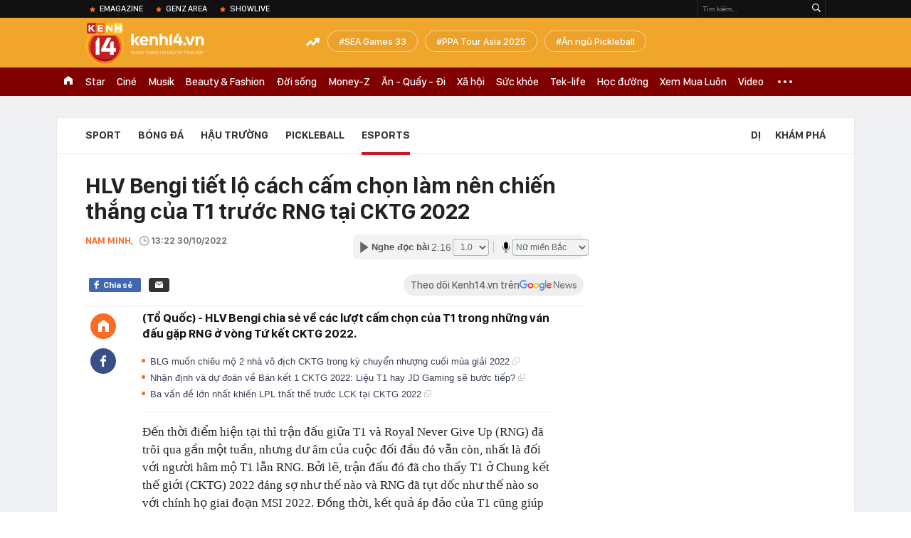

--- FILE ---
content_type: text/html; charset=utf-8
request_url: https://kenh14.vn/ajax-loadmore-bottom-detail/215118.chn
body_size: 8192
content:
<div class="clearfix nbdetail">
    <div class="kds-hot-daily clearfix" id="ulTinNoiBat_v2" data-marked-zoneid="k14_detail_tin_noi_bat">
        <h3 class="kds-title mt-40">Tin nổi bật kenh 14</h3>
        <div class="knd-wrapperv2 clearfix mt-20">
            <div id="k14_detail_tinnoibat_per"></div>
        </div>
        <div style="position: absolute; top: 0; right: -343px; z-index: 2">
            <div class="adk14-sticky-right">
                <div id="admzone35871"></div>
    <script>
        if (pageSettings.allow3rd) {
            'undefined' == typeof admicroAD.show ? admicroAD.unit.push(function () { admicroAD.show('admzone35871') }) : admicroAD.show('admzone35871');
        }
    </script>

            </div>
            <div class="ads-sponsor type-2 adm-hidden">
                <div id="admsection7"></div>
            </div>
        </div>
    </div>
    <div class="clearfix">
        <!-- Begin .kds-new-stream-wrapper -->
        <div class="knswli k14-videoUpdate">
    <div class="k14-videoUpdate-wrapper horizonVid">
        <div class="videoUpdate-left">
            <div class="content-video">
                <div class="iframe-wraper knswlic-welax">
                    <div class="VCSortableInPreviewMode" type="VideoStream" embed-type="4"
                         data-item-id="377005"
                         data-vid="kenh14cdn.com/203336854389633024/2026/1/23/nho-co-tren-ruong-nong-dan-ta-hoa-phat-hien-hom-vang-75-ty-quyet-dinh-bat-ngo-phia-sau--vtc-news-1769145911251377042323.mp4"
                         data-info="c7447a9d84c66c6db516b15a2cd4c17a" data-location=""
                         data-ads="true" data-displaymode="1"
                         data-thumb="https://kenh14cdn.com/thumb_w/560/.v-thumb/203336854389633024/2026/1/23/nho-co-tren-ruong-nong-dan-ta-hoa-phat-hien-hom-vang-75-ty-quyet-dinh-bat-ngo-phia-sau--vtc-news-1769145911251377042323.mp4.jpg"
                         data-contentid="" data-share=""
                         data-namespace="kenh14" data-width="660px" data-height="370px">
                    </div>
                </div>
            </div>
        </div>
        <div class="videoUpdate-right knswlic-welax">
            <div class="vr-content_info">
                <div class="info-heading">
















                    <div class="ih-time" title="2026-01-23T12:25:00"
                         data-second="2026-01-23T12:25:00"></div>
                </div>
                <div class="info-content">
                    <div class="ic-top">
                        <a href="https://video.kenh14.vn/dang-nho-co-nong-dan-trung-quoc-phat-hien-kho-bau-75-ty-dong-377005.chn" title="Đang nhổ cỏ, nông dân Trung Quốc phát hiện kho báu 75 tỷ đồng" target="_blank"
                           class="ict-title">Đang nhổ cỏ, nông dân Trung Quốc phát hiện kho báu 75 tỷ đồng</a>
                        <span class="knswli-view">
                                        <svg width="17" height="10" viewBox="0 0 17 10" fill="none"
                                             xmlns="http://www.w3.org/2000/svg">
                                            <path
                                                d="M8.5 0C3.74881 0 0 4.99968 0 4.99968C0 4.99968 3.74881 10 8.5 10C12.133 10 17 4.99968 17 4.99968C17 4.99968 12.133 0 8.5 0ZM8.5 8.11459C6.83148 8.11459 5.47337 6.71722 5.47337 4.99968C5.47337 3.28213 6.83148 1.88411 8.5 1.88411C10.1685 1.88411 11.5266 3.28213 11.5266 4.99968C11.5266 6.71722 10.1685 8.11459 8.5 8.11459ZM8.5 3.18102C8.26522 3.17646 8.03192 3.22012 7.81372 3.30945C7.59553 3.39878 7.39682 3.53199 7.22922 3.70129C7.06162 3.87059 6.92849 4.07258 6.8376 4.29546C6.74672 4.51834 6.69991 4.75763 6.69991 4.99935C6.69991 5.24107 6.74672 5.48036 6.8376 5.70324C6.92849 5.92612 7.06162 6.12812 7.22922 6.29741C7.39682 6.46671 7.59553 6.59992 7.81372 6.68925C8.03192 6.77858 8.26522 6.82224 8.5 6.81768C8.96271 6.80869 9.40352 6.61316 9.72766 6.27314C10.0518 5.93311 10.2334 5.47574 10.2334 4.99935C10.2334 4.52296 10.0518 4.06559 9.72766 3.72557C9.40352 3.38554 8.96271 3.19002 8.5 3.18102Z"
                                                fill="#888888"/>
                                        </svg>
                                        <label class="need-get-view" data-key="c7447a9d84c66c6db516b15a2cd4c17a"
                                               rel="kenh14cdn.com/203336854389633024/2026/1/23/nho-co-tren-ruong-nong-dan-ta-hoa-phat-hien-hom-vang-75-ty-quyet-dinh-bat-ngo-phia-sau--vtc-news-1769145911251377042323.mp4">0</label></span>
                        <div class="ict-des">
                            <p class="ictd-txt">
                                <a href="https://video.kenh14.vnhttps://video.kenh14.vn/video-news.chn" target="_blank"
                                   class="ictd-link"
                                   title="Video News">
                                    Video News
                                </a>
                                · Đang làm cỏ, người đàn ông tại tỉnh Sơn Tây, Trung Quốc bất ngờ đào được kho hòm vàng trị giá 75 tỷ đồng và hành động sau đó khiến ai cũng bất ngờ.
                            </p>
                        </div>
                    </div>

                                        <div class="ic-bottom">
                        <span class="read-more">Xem thêm</span>
                        <a href="https://video.kenh14.vn/khong-phai-xe-gia-re-xe-cu-tien-ty-moi-la-ngoi-sao-nam-2025-377044.chn" target="_blank" class="related-news" title="Không phải xe giá rẻ, xe cũ tiền tỷ mới là ‘ngôi sao’ năm 2025
">
                            <span class="rn-thumb">
                                <i>
                                    <img loading="lazy" src="https://kenh14cdn.com/zoom/80_100/203336854389633024/2026/1/24/10958-1769258331428838475656.jpg" alt="Không phải xe giá rẻ, xe cũ tiền tỷ mới là ‘ngôi sao’ năm 2025
">
                                </i>
                                <span class="play-icn">
                                    <svg width="30" height="30" viewBox="0 0 30 30" fill="none" xmlns="http://www.w3.org/2000/svg">
                                        <path d="M15 30C6.71652 30 0 23.2835 0 15C0 6.71652 6.71652 0 15 0C23.2835 0 30 6.71652 30 15C30 23.2835 23.2835 30 15 30ZM19.8248 14.769L12.5123 9.44866C12.4722 9.41986 12.4249 9.40265 12.3757 9.39896C12.3265 9.39526 12.2772 9.4052 12.2332 9.42769C12.1893 9.45018 12.1524 9.48435 12.1266 9.52645C12.1008 9.56854 12.0871 9.61693 12.0871 9.6663V20.3002C12.0869 20.3497 12.1004 20.3982 12.1262 20.4405C12.1519 20.4827 12.1888 20.517 12.2329 20.5395C12.2769 20.5621 12.3263 20.572 12.3756 20.5682C12.425 20.5643 12.4722 20.5469 12.5123 20.5179L19.8248 15.2009C19.8593 15.1765 19.8875 15.1441 19.907 15.1065C19.9264 15.0689 19.9366 15.0272 19.9366 14.9849C19.9366 14.9426 19.9264 14.9009 19.907 14.8633C19.8875 14.8258 19.8593 14.7934 19.8248 14.769Z" fill="white" />
                                    </svg>
                                </span>
                            </span>
                            <span class="rn-info">Không phải xe giá rẻ, xe cũ tiền tỷ mới là ‘ngôi sao’ năm 2025
</span>
                        </a>
                    </div>
                                    </div>
            </div>
        </div>
    </div>
</div>
<script>
    (runinit = window.runinit || []).push(function () {
        $('.k14-videoUpdate .k14-videoUpdate-wrapper .videoUpdate-right .vr-content_info .info-content .ic-top .ict-des .ictd-txt').trimLine(4);
        $('.k14-videoUpdate .k14-videoUpdate-wrapper .videoUpdate-right .vr-content_info .info-heading .ih-time').timeago();
    });
</script>
        <div class="kds-new-stream-wrapper listpopup">
            <div class="kds-title mb-0">Đọc thêm</div>
            <div id="aiservice-readmore" data-callback="callbackInitDetail"></div>
            <div class="knswli dark dbl clearfix" id="liDungBoLo" data-cd-key="highestviewnews:zoneid215118hour48">
    <div class="knswli-object-wrapper " data-marked-zoneid ="k14_dung_bo_lo">
        <h3 class="knswli-object-title"><span class="sprite icon"></span> Đừng bỏ lỡ</h3>
        <div class="knswli-object-content" id="dbl">
            <div class="knswli-object-list swiper-wrapper">
                                                            <div class="koli swiper-slide">
                            <a href="/u23-viet-nam-dau-u23-han-quoc-luc-22h0-hom-nay-quyet-gianh-hang-3-chau-a-215260123162731504.chn" class="koli-ava show-popup visit-popup knswa_border inited-timeline-popup" newsid="215260123162731504"
                               newstype="0" title="Kiên cường đến phút cuối, U23 Việt Nam quật ngã U23 Hàn Quốc trên chấm 11m, ngẩng cao đầu giành Huy chương Đồng châu Á" data-box="no-react" data-popup-url="/u23-viet-nam-dau-u23-han-quoc-luc-22h0-hom-nay-quyet-gianh-hang-3-chau-a-215260123162731504.chn">
                                <img loading="lazy" width="100%" height="100%" src="https://kenh14cdn.com/zoom/260_161/203336854389633024/2026/1/23/de91495f1d0b9355ca1a-1769183250172172872640-1769183845750-1769183845911433435895-84-0-1334-2000-crop-1769191062809391610253.jpg" alt="Kiên cường đến phút cuối, U23 Việt Nam quật ngã U23 Hàn Quốc trên chấm 11m, ngẩng cao đầu giành Huy chương Đồng châu Á" srcset="https://kenh14cdn.com/zoom/260_161/203336854389633024/2026/1/23/de91495f1d0b9355ca1a-1769183250172172872640-1769183845750-1769183845911433435895-84-0-1334-2000-crop-1769191062809391610253.jpg 1x,https://kenh14cdn.com/zoom/520_322/203336854389633024/2026/1/23/de91495f1d0b9355ca1a-1769183250172172872640-1769183845750-1769183845911433435895-84-0-1334-2000-crop-1769191062809391610253.jpg 2x">
                                </a>
                            <h4 class="koli-title">
                                <a href="/u23-viet-nam-dau-u23-han-quoc-luc-22h0-hom-nay-quyet-gianh-hang-3-chau-a-215260123162731504.chn" title="Kiên cường đến phút cuối, U23 Việt Nam quật ngã U23 Hàn Quốc trên chấm 11m, ngẩng cao đầu giành Huy chương Đồng châu Á" data-popup-url="/u23-viet-nam-dau-u23-han-quoc-luc-22h0-hom-nay-quyet-gianh-hang-3-chau-a-215260123162731504.chn" class="show-popup visit-popup">
                                    Kiên cường đến phút cuối, U23 Việt Nam quật ngã U23 Hàn Quốc trên chấm 11m, ngẩng cao đầu giành Huy chương Đồng châu Á
                                </a>
                            </h4>
                        </div>
                                            <div class="koli swiper-slide">
                            <a href="/dinh-bac-ghi-ban-roi-nhan-the-do-quy-rap-xuong-san-vi-bat-luc-215260124001728064.chn" class="koli-ava show-popup visit-popup knswa_border inited-timeline-popup" newsid="215260124001728064"
                               newstype="0" title="Đình Bắc ghi bàn rồi nhận thẻ đỏ, quỳ rạp xuống sân vì bất lực" data-box="no-react" data-popup-url="/dinh-bac-ghi-ban-roi-nhan-the-do-quy-rap-xuong-san-vi-bat-luc-215260124001728064.chn">
                                <img loading="lazy" width="100%" height="100%" src="https://kenh14cdn.com/zoom/260_161/203336854389633024/2026/1/23/aff-68-17691886016721930179779-0-0-806-1290-crop-1769188605446530311252.png" alt="Đình Bắc ghi bàn rồi nhận thẻ đỏ, quỳ rạp xuống sân vì bất lực" srcset="https://kenh14cdn.com/zoom/260_161/203336854389633024/2026/1/23/aff-68-17691886016721930179779-0-0-806-1290-crop-1769188605446530311252.png 1x,https://kenh14cdn.com/zoom/520_322/203336854389633024/2026/1/23/aff-68-17691886016721930179779-0-0-806-1290-crop-1769188605446530311252.png 2x">
                                </a>
                            <h4 class="koli-title">
                                <a href="/dinh-bac-ghi-ban-roi-nhan-the-do-quy-rap-xuong-san-vi-bat-luc-215260124001728064.chn" title="Đình Bắc ghi bàn rồi nhận thẻ đỏ, quỳ rạp xuống sân vì bất lực" data-popup-url="/dinh-bac-ghi-ban-roi-nhan-the-do-quy-rap-xuong-san-vi-bat-luc-215260124001728064.chn" class="show-popup visit-popup">
                                    Đình Bắc ghi bàn rồi nhận thẻ đỏ, quỳ rạp xuống sân vì bất lực
                                </a>
                            </h4>
                        </div>
                                            <div class="koli swiper-slide">
                            <a href="/cach-so-7-dinh-menh-cua-dinh-bac-gan-chat-voi-tran-u23-viet-nam-da-bai-u23-han-quoc-gianh-hcd-chau-a-215260124072143762.chn" class="koli-ava show-popup visit-popup knswa_border inited-timeline-popup" newsid="215260124072143762"
                               newstype="0" title="Cách số 7 định mệnh của Đình Bắc gắn chặt với trận U23 Việt Nam đả bại U23 Hàn Quốc, giành HCĐ châu Á" data-box="no-react" data-popup-url="/cach-so-7-dinh-menh-cua-dinh-bac-gan-chat-voi-tran-u23-viet-nam-da-bai-u23-han-quoc-gianh-hcd-chau-a-215260124072143762.chn">
                                <img loading="lazy" width="100%" height="100%" src="https://kenh14cdn.com/zoom/260_161/203336854389633024/2026/1/24/avatar1769214034774-17692140350931874400045-0-45-487-824-crop-17692140454992087705329.jpg" alt="Cách số 7 định mệnh của Đình Bắc gắn chặt với trận U23 Việt Nam đả bại U23 Hàn Quốc, giành HCĐ châu Á" srcset="https://kenh14cdn.com/zoom/260_161/203336854389633024/2026/1/24/avatar1769214034774-17692140350931874400045-0-45-487-824-crop-17692140454992087705329.jpg 1x,https://kenh14cdn.com/zoom/520_322/203336854389633024/2026/1/24/avatar1769214034774-17692140350931874400045-0-45-487-824-crop-17692140454992087705329.jpg 2x">
                                </a>
                            <h4 class="koli-title">
                                <a href="/cach-so-7-dinh-menh-cua-dinh-bac-gan-chat-voi-tran-u23-viet-nam-da-bai-u23-han-quoc-gianh-hcd-chau-a-215260124072143762.chn" title="Cách số 7 định mệnh của Đình Bắc gắn chặt với trận U23 Việt Nam đả bại U23 Hàn Quốc, giành HCĐ châu Á" data-popup-url="/cach-so-7-dinh-menh-cua-dinh-bac-gan-chat-voi-tran-u23-viet-nam-da-bai-u23-han-quoc-gianh-hcd-chau-a-215260124072143762.chn" class="show-popup visit-popup">
                                    Cách số 7 định mệnh của Đình Bắc gắn chặt với trận U23 Việt Nam đả bại U23 Hàn Quốc, giành HCĐ châu Á
                                </a>
                            </h4>
                        </div>
                                            <div class="koli swiper-slide">
                            <a href="/hom-nay-u23-viet-nam-vs-u23-han-quoc-tranh-hang-3-u23-chau-a-2026-san-sang-cho-tran-dau-cuoi-cung-215260123075801764.chn" class="koli-ava show-popup visit-popup knswa_border inited-timeline-popup" newsid="215260123075801764"
                               newstype="0" title="Hôm nay U23 Việt Nam vs U23 Hàn Quốc tranh hạng 3 U23 châu Á 2026: Sẵn sàng cho trận đấu cuối cùng" data-box="no-react" data-popup-url="/hom-nay-u23-viet-nam-vs-u23-han-quoc-tranh-hang-3-u23-chau-a-2026-san-sang-cho-tran-dau-cuoi-cung-215260123075801764.chn">
                                <img loading="lazy" width="100%" height="100%" src="https://kenh14cdn.com/zoom/260_161/203336854389633024/2026/1/23/u23-viet-nam-vs-u23-han-quoc-2-06374755-1769129795800787590030-107-0-858-1201-crop-1769129803777470491247.jpg" alt="Hôm nay U23 Việt Nam vs U23 Hàn Quốc tranh hạng 3 U23 châu Á 2026: Sẵn sàng cho trận đấu cuối cùng" srcset="https://kenh14cdn.com/zoom/260_161/203336854389633024/2026/1/23/u23-viet-nam-vs-u23-han-quoc-2-06374755-1769129795800787590030-107-0-858-1201-crop-1769129803777470491247.jpg 1x,https://kenh14cdn.com/zoom/520_322/203336854389633024/2026/1/23/u23-viet-nam-vs-u23-han-quoc-2-06374755-1769129795800787590030-107-0-858-1201-crop-1769129803777470491247.jpg 2x">
                                </a>
                            <h4 class="koli-title">
                                <a href="/hom-nay-u23-viet-nam-vs-u23-han-quoc-tranh-hang-3-u23-chau-a-2026-san-sang-cho-tran-dau-cuoi-cung-215260123075801764.chn" title="Hôm nay U23 Việt Nam vs U23 Hàn Quốc tranh hạng 3 U23 châu Á 2026: Sẵn sàng cho trận đấu cuối cùng" data-popup-url="/hom-nay-u23-viet-nam-vs-u23-han-quoc-tranh-hang-3-u23-chau-a-2026-san-sang-cho-tran-dau-cuoi-cung-215260123075801764.chn" class="show-popup visit-popup">
                                    Hôm nay U23 Việt Nam vs U23 Hàn Quốc tranh hạng 3 U23 châu Á 2026: Sẵn sàng cho trận đấu cuối cùng
                                </a>
                            </h4>
                        </div>
                                            <div class="koli swiper-slide">
                            <a href="/visual-sang-bung-cua-cao-van-binh-thu-mon-hoa-nguoi-hung-giup-u23-viet-nam-gianh-hang-3-u23-chau-a-215260124011258744.chn" class="koli-ava show-popup visit-popup knswa_border inited-timeline-popup" newsid="215260124011258744"
                               newstype="0" title="Visual sáng bừng của Cao Văn Bình: Thủ môn hoá &quot;người hùng&quot; giúp U23 Việt Nam giành hạng 3 U23 châu Á" data-box="no-react" data-popup-url="/visual-sang-bung-cua-cao-van-binh-thu-mon-hoa-nguoi-hung-giup-u23-viet-nam-gianh-hang-3-u23-chau-a-215260124011258744.chn">
                                <img loading="lazy" width="100%" height="100%" src="https://kenh14cdn.com/zoom/260_161/203336854389633024/2026/1/23/57902613613140122271894346803538210541003720n-176919173166691536395-1769191889198-17691918894071765139534-388-0-1302-1462-crop-17691919229971327784663.jpg" alt="Visual sáng bừng của Cao Văn Bình: Thủ môn hoá &quot;người hùng&quot; giúp U23 Việt Nam giành hạng 3 U23 châu Á" srcset="https://kenh14cdn.com/zoom/260_161/203336854389633024/2026/1/23/57902613613140122271894346803538210541003720n-176919173166691536395-1769191889198-17691918894071765139534-388-0-1302-1462-crop-17691919229971327784663.jpg 1x,https://kenh14cdn.com/zoom/520_322/203336854389633024/2026/1/23/57902613613140122271894346803538210541003720n-176919173166691536395-1769191889198-17691918894071765139534-388-0-1302-1462-crop-17691919229971327784663.jpg 2x">
                                </a>
                            <h4 class="koli-title">
                                <a href="/visual-sang-bung-cua-cao-van-binh-thu-mon-hoa-nguoi-hung-giup-u23-viet-nam-gianh-hang-3-u23-chau-a-215260124011258744.chn" title="Visual sáng bừng của Cao Văn Bình: Thủ môn hoá &quot;người hùng&quot; giúp U23 Việt Nam giành hạng 3 U23 châu Á" data-popup-url="/visual-sang-bung-cua-cao-van-binh-thu-mon-hoa-nguoi-hung-giup-u23-viet-nam-gianh-hang-3-u23-chau-a-215260124011258744.chn" class="show-popup visit-popup">
                                    Visual sáng bừng của Cao Văn Bình: Thủ môn hoá &quot;người hùng&quot; giúp U23 Việt Nam giành hạng 3 U23 châu Á
                                </a>
                            </h4>
                        </div>
                                            <div class="koli swiper-slide">
                            <a href="/viec-dau-tien-u23-viet-nam-lam-khi-ve-nuoc-dinh-bac-muon-ngu-thai-son-an-pho-con-van-khang-moi-bat-ngo-21526012414464357.chn" class="koli-ava show-popup visit-popup knswa_border inited-timeline-popup" newsid="21526012414464357"
                               newstype="0" title="Việc đầu tiên U23 Việt Nam làm khi về nước: Đình Bắc muốn ngủ, Thái Sơn ăn phở còn Văn Khang mới bất ngờ" data-box="no-react" data-popup-url="/viec-dau-tien-u23-viet-nam-lam-khi-ve-nuoc-dinh-bac-muon-ngu-thai-son-an-pho-con-van-khang-moi-bat-ngo-21526012414464357.chn">
                                <img loading="lazy" width="100%" height="100%" src="https://kenh14cdn.com/zoom/260_161/203336854389633024/2026/1/24/aff-70-17692407436301400094335-0-0-806-1290-crop-17692407479571429633753.png" alt="Việc đầu tiên U23 Việt Nam làm khi về nước: Đình Bắc muốn ngủ, Thái Sơn ăn phở còn Văn Khang mới bất ngờ" srcset="https://kenh14cdn.com/zoom/260_161/203336854389633024/2026/1/24/aff-70-17692407436301400094335-0-0-806-1290-crop-17692407479571429633753.png 1x,https://kenh14cdn.com/zoom/520_322/203336854389633024/2026/1/24/aff-70-17692407436301400094335-0-0-806-1290-crop-17692407479571429633753.png 2x">
                                </a>
                            <h4 class="koli-title">
                                <a href="/viec-dau-tien-u23-viet-nam-lam-khi-ve-nuoc-dinh-bac-muon-ngu-thai-son-an-pho-con-van-khang-moi-bat-ngo-21526012414464357.chn" title="Việc đầu tiên U23 Việt Nam làm khi về nước: Đình Bắc muốn ngủ, Thái Sơn ăn phở còn Văn Khang mới bất ngờ" data-popup-url="/viec-dau-tien-u23-viet-nam-lam-khi-ve-nuoc-dinh-bac-muon-ngu-thai-son-an-pho-con-van-khang-moi-bat-ngo-21526012414464357.chn" class="show-popup visit-popup">
                                    Việc đầu tiên U23 Việt Nam làm khi về nước: Đình Bắc muốn ngủ, Thái Sơn ăn phở còn Văn Khang mới bất ngờ
                                </a>
                            </h4>
                        </div>
                                            <div class="koli swiper-slide">
                            <a href="/dep-vo-cung-thanh-nhan-hon-len-la-co-to-quoc-an-mung-cu-sut-quyet-dinh-giup-u23-viet-nam-gianh-hang-3-chau-a-215260124011454396.chn" class="koli-ava show-popup visit-popup knswa_border inited-timeline-popup" newsid="215260124011454396"
                               newstype="0" title="Đẹp vô cùng: Thanh Nhàn hôn lên lá cờ Tổ quốc, ăn mừng cú sút quyết định giúp U23 Việt Nam giành hạng 3 châu Á" data-box="no-react" data-popup-url="/dep-vo-cung-thanh-nhan-hon-len-la-co-to-quoc-an-mung-cu-sut-quyet-dinh-giup-u23-viet-nam-gianh-hang-3-chau-a-215260124011454396.chn">
                                <img loading="lazy" width="100%" height="100%" src="https://kenh14cdn.com/zoom/260_161/203336854389633024/2026/1/23/avatar1769192041586-17691920422261071027659-0-76-468-825-crop-17691920490601191862969.png" alt="Đẹp vô cùng: Thanh Nhàn hôn lên lá cờ Tổ quốc, ăn mừng cú sút quyết định giúp U23 Việt Nam giành hạng 3 châu Á" srcset="https://kenh14cdn.com/zoom/260_161/203336854389633024/2026/1/23/avatar1769192041586-17691920422261071027659-0-76-468-825-crop-17691920490601191862969.png 1x,https://kenh14cdn.com/zoom/520_322/203336854389633024/2026/1/23/avatar1769192041586-17691920422261071027659-0-76-468-825-crop-17691920490601191862969.png 2x">
                                </a>
                            <h4 class="koli-title">
                                <a href="/dep-vo-cung-thanh-nhan-hon-len-la-co-to-quoc-an-mung-cu-sut-quyet-dinh-giup-u23-viet-nam-gianh-hang-3-chau-a-215260124011454396.chn" title="Đẹp vô cùng: Thanh Nhàn hôn lên lá cờ Tổ quốc, ăn mừng cú sút quyết định giúp U23 Việt Nam giành hạng 3 châu Á" data-popup-url="/dep-vo-cung-thanh-nhan-hon-len-la-co-to-quoc-an-mung-cu-sut-quyet-dinh-giup-u23-viet-nam-gianh-hang-3-chau-a-215260124011454396.chn" class="show-popup visit-popup">
                                    Đẹp vô cùng: Thanh Nhàn hôn lên lá cờ Tổ quốc, ăn mừng cú sút quyết định giúp U23 Việt Nam giành hạng 3 châu Á
                                </a>
                            </h4>
                        </div>
                                            <div class="koli swiper-slide">
                            <a href="/cam-on-u23-viet-nam-hanh-trinh-dong-day-cam-xuc-tai-u23-chau-a-215260124070311065.chn" class="koli-ava show-popup visit-popup knswa_border inited-timeline-popup" newsid="215260124070311065"
                               newstype="0" title="Cảm ơn U23 Việt Nam: Hành trình đong đầy cảm xúc tại U23 châu Á!" data-box="no-react" data-popup-url="/cam-on-u23-viet-nam-hanh-trinh-dong-day-cam-xuc-tai-u23-chau-a-215260124070311065.chn">
                                <img loading="lazy" width="100%" height="100%" src="https://kenh14cdn.com/zoom/260_161/203336854389633024/2026/1/24/ngang-17692129276031135746812-0-0-801-1282-crop-1769212932067547221153.png" alt="Cảm ơn U23 Việt Nam: Hành trình đong đầy cảm xúc tại U23 châu Á!" srcset="https://kenh14cdn.com/zoom/260_161/203336854389633024/2026/1/24/ngang-17692129276031135746812-0-0-801-1282-crop-1769212932067547221153.png 1x,https://kenh14cdn.com/zoom/520_322/203336854389633024/2026/1/24/ngang-17692129276031135746812-0-0-801-1282-crop-1769212932067547221153.png 2x">
                                </a>
                            <h4 class="koli-title">
                                <a href="/cam-on-u23-viet-nam-hanh-trinh-dong-day-cam-xuc-tai-u23-chau-a-215260124070311065.chn" title="Cảm ơn U23 Việt Nam: Hành trình đong đầy cảm xúc tại U23 châu Á!" data-popup-url="/cam-on-u23-viet-nam-hanh-trinh-dong-day-cam-xuc-tai-u23-chau-a-215260124070311065.chn" class="show-popup visit-popup">
                                    Cảm ơn U23 Việt Nam: Hành trình đong đầy cảm xúc tại U23 châu Á!
                                </a>
                            </h4>
                        </div>
                                            <div class="koli swiper-slide">
                            <a href="/anh-xuc-dong-khoanh-khac-ly-duc-cong-hieu-minh-chan-thuong-hlv-kim-sang-sik-an-mung-voi-co-to-quoc-viet-nam-2152601240709276.chn" class="koli-ava show-popup visit-popup knswa_border inited-timeline-popup" newsid="2152601240709276"
                               newstype="0" title="Ảnh: Xúc động khoảnh khắc Lý Đức cõng Hiểu Minh chấn thương, HLV Kim Sang-sik ăn mừng với cờ tổ quốc Việt Nam" data-box="no-react" data-popup-url="/anh-xuc-dong-khoanh-khac-ly-duc-cong-hieu-minh-chan-thuong-hlv-kim-sang-sik-an-mung-voi-co-to-quoc-viet-nam-2152601240709276.chn">
                                <img loading="lazy" width="100%" height="100%" src="https://kenh14cdn.com/zoom/260_161/203336854389633024/2026/1/24/aff-69-17692133174111667539922-0-0-806-1290-crop-17692133234321810941589.png" alt="Ảnh: Xúc động khoảnh khắc Lý Đức cõng Hiểu Minh chấn thương, HLV Kim Sang-sik ăn mừng với cờ tổ quốc Việt Nam" srcset="https://kenh14cdn.com/zoom/260_161/203336854389633024/2026/1/24/aff-69-17692133174111667539922-0-0-806-1290-crop-17692133234321810941589.png 1x,https://kenh14cdn.com/zoom/520_322/203336854389633024/2026/1/24/aff-69-17692133174111667539922-0-0-806-1290-crop-17692133234321810941589.png 2x">
                                </a>
                            <h4 class="koli-title">
                                <a href="/anh-xuc-dong-khoanh-khac-ly-duc-cong-hieu-minh-chan-thuong-hlv-kim-sang-sik-an-mung-voi-co-to-quoc-viet-nam-2152601240709276.chn" title="Ảnh: Xúc động khoảnh khắc Lý Đức cõng Hiểu Minh chấn thương, HLV Kim Sang-sik ăn mừng với cờ tổ quốc Việt Nam" data-popup-url="/anh-xuc-dong-khoanh-khac-ly-duc-cong-hieu-minh-chan-thuong-hlv-kim-sang-sik-an-mung-voi-co-to-quoc-viet-nam-2152601240709276.chn" class="show-popup visit-popup">
                                    Ảnh: Xúc động khoảnh khắc Lý Đức cõng Hiểu Minh chấn thương, HLV Kim Sang-sik ăn mừng với cờ tổ quốc Việt Nam
                                </a>
                            </h4>
                        </div>
                                            <div class="koli swiper-slide">
                            <a href="/phoi-bay-hop-dong-tien-hon-nhan-cong-tay-brooklyn-beckham-voi-nha-vo-ty-phu-david-victoria-lo-con-trai-trang-tay-215260122222705071.chn" class="koli-ava show-popup visit-popup knswa_border inited-timeline-popup" newsid="215260122222705071"
                               newstype="0" title="Phơi bày hợp đồng tiền hôn nhân “còng tay” Brooklyn Beckham với nhà vợ tỷ phú: David - Victoria lo con trai trắng tay" data-box="no-react" data-popup-url="/phoi-bay-hop-dong-tien-hon-nhan-cong-tay-brooklyn-beckham-voi-nha-vo-ty-phu-david-victoria-lo-con-trai-trang-tay-215260122222705071.chn">
                                <img loading="lazy" width="100%" height="100%" src="https://kenh14cdn.com/zoom/260_161/203336854389633024/2026/1/22/avatar1769095503921-17690955041812111804010-0-0-603-965-crop-17690955203151041821658.png" alt="Phơi bày hợp đồng tiền hôn nhân “còng tay” Brooklyn Beckham với nhà vợ tỷ phú: David - Victoria lo con trai trắng tay" srcset="https://kenh14cdn.com/zoom/260_161/203336854389633024/2026/1/22/avatar1769095503921-17690955041812111804010-0-0-603-965-crop-17690955203151041821658.png 1x,https://kenh14cdn.com/zoom/520_322/203336854389633024/2026/1/22/avatar1769095503921-17690955041812111804010-0-0-603-965-crop-17690955203151041821658.png 2x">
                                </a>
                            <h4 class="koli-title">
                                <a href="/phoi-bay-hop-dong-tien-hon-nhan-cong-tay-brooklyn-beckham-voi-nha-vo-ty-phu-david-victoria-lo-con-trai-trang-tay-215260122222705071.chn" title="Phơi bày hợp đồng tiền hôn nhân “còng tay” Brooklyn Beckham với nhà vợ tỷ phú: David - Victoria lo con trai trắng tay" data-popup-url="/phoi-bay-hop-dong-tien-hon-nhan-cong-tay-brooklyn-beckham-voi-nha-vo-ty-phu-david-victoria-lo-con-trai-trang-tay-215260122222705071.chn" class="show-popup visit-popup">
                                    Phơi bày hợp đồng tiền hôn nhân “còng tay” Brooklyn Beckham với nhà vợ tỷ phú: David - Victoria lo con trai trắng tay
                                </a>
                            </h4>
                        </div>
                                                </div>
            <div class="swiper-pagination"></div>
            <div class="swiper-button-next"></div>
            <div class="swiper-button-prev"></div>
        </div>

    </div>
</div>
            <div class="knswli dark video clearfix" id="liVideo1" data-marked-zoneid="k14_category_video">
    <div class="knswli-object-wrapper-2">
        <div class="w1040 knswli-video-wrapper clearfix" style="width:100% !important">
            <div id="adm_list_player_box" style="">
            </div>

        </div>
    </div>

    <div style="position: absolute;top: 170px;right: -340px;display: block;">
        <div id="admzone35896"></div>
        <script>admicroAD.unit.push(function () {
                admicroAD.show('admzone35896')
            });  </script>
    </div>
</div>
            <li class='knswli light trend clearfix' id='liNewsMostView' data-marked-zoneid='k14_detail_dang_duoc_quan_tam'
        data-cd-key="highestviewnews:zoneid0hour24">
        <div class='knswli-object-wrapper swiper-container'>
            <h3 class='knswli-object-title'>
                <span class='sprite icon'></span>
                Đang được quan tâm
            </h3>
            <div class='knswli-object-content'>
                <ul class='knswli-object-list swiper-wrapper'>
                                            <li class='koli swiper-slide'>
                            <a data-popup-url="/dinh-bac-ghi-ban-roi-nhan-the-do-quy-rap-xuong-san-vi-bat-luc-215260124001728064.chn"
                               data-box="no-react"
                               href='/dinh-bac-ghi-ban-roi-nhan-the-do-quy-rap-xuong-san-vi-bat-luc-215260124001728064.chn'
                               class='koli-ava show-popup visit-popup knswa_border'
                               newsid='215260124001728064'
                               title='Đình Bắc ghi bàn rồi nhận thẻ đỏ, quỳ rạp xuống sân vì bất lực'>
                                <img loading='lazy'
                                     src='https://kenh14cdn.com/zoom/260_163/203336854389633024/2026/1/23/aff-68-17691886016721930179779-0-0-806-1290-crop-1769188605446530311252.png'
                                     alt='Đình Bắc ghi bàn rồi nhận thẻ đỏ, quỳ rạp xuống sân vì bất lực'>









                            </a>
                            <h4 class='koli-title'>
                                <a class="show-popup visit-popup"
                                   data-popup-url="/dinh-bac-ghi-ban-roi-nhan-the-do-quy-rap-xuong-san-vi-bat-luc-215260124001728064.chn"
                                   data-box="no-react"
                                   href='/dinh-bac-ghi-ban-roi-nhan-the-do-quy-rap-xuong-san-vi-bat-luc-215260124001728064.chn'
                                   title='Đình Bắc ghi bàn rồi nhận thẻ đỏ, quỳ rạp xuống sân vì bất lực'>
                                    Đình Bắc ghi bàn rồi nhận thẻ đỏ, quỳ rạp xuống sân vì bất lực
                                </a>
                            </h4>
                        </li>
                                            <li class='koli swiper-slide'>
                            <a data-popup-url="/bieu-cam-soc-cua-co-dong-vien-han-quoc-khi-nhin-cao-van-binh-can-pha-bong-len-thang-hot-search-215260124083034039.chn"
                               data-box="no-react"
                               href='/bieu-cam-soc-cua-co-dong-vien-han-quoc-khi-nhin-cao-van-binh-can-pha-bong-len-thang-hot-search-215260124083034039.chn'
                               class='koli-ava show-popup visit-popup knswa_border'
                               newsid='215260124083034039'
                               title='Biểu cảm SỐC của cổ động viên Hàn Quốc khi nhìn Cao Văn Bình cản phá bóng lên thẳng hot search'>
                                <img loading='lazy'
                                     src='https://kenh14cdn.com/zoom/260_163/203336854389633024/2026/1/24/thumb-photo2026-01-2409-05-04-17692204295331185795045-17692204312221485205656-107-241-664-1132-crop-17692204474161291043530.jpg'
                                     alt='Biểu cảm SỐC của cổ động viên Hàn Quốc khi nhìn Cao Văn Bình cản phá bóng lên thẳng hot search'>









                            </a>
                            <h4 class='koli-title'>
                                <a class="show-popup visit-popup"
                                   data-popup-url="/bieu-cam-soc-cua-co-dong-vien-han-quoc-khi-nhin-cao-van-binh-can-pha-bong-len-thang-hot-search-215260124083034039.chn"
                                   data-box="no-react"
                                   href='/bieu-cam-soc-cua-co-dong-vien-han-quoc-khi-nhin-cao-van-binh-can-pha-bong-len-thang-hot-search-215260124083034039.chn'
                                   title='Biểu cảm SỐC của cổ động viên Hàn Quốc khi nhìn Cao Văn Bình cản phá bóng lên thẳng hot search'>
                                    Biểu cảm SỐC của cổ động viên Hàn Quốc khi nhìn Cao Văn Bình cản phá bóng lên thẳng hot search
                                </a>
                            </h4>
                        </li>
                                            <li class='koli swiper-slide'>
                            <a data-popup-url="/phim-trung-quoc-mo-man-bang-canh-18-soc-chua-tung-thay-xem-ma-khong-tin-vao-mat-minh-dem-nay-mat-ngu-chac-luon-215251102193440615.chn"
                               data-box="no-react"
                               href='/phim-trung-quoc-mo-man-bang-canh-18-soc-chua-tung-thay-xem-ma-khong-tin-vao-mat-minh-dem-nay-mat-ngu-chac-luon-215251102193440615.chn'
                               class='koli-ava show-popup visit-popup knswa_border'
                               newsid='215251102193440615'
                               title='Phim Trung Quốc mở màn bằng cảnh 18+ sốc chưa từng thấy: Xem mà không tin vào mắt mình, đêm nay mất ngủ chắc luôn'>
                                <img loading='lazy'
                                     src='https://kenh14cdn.com/zoom/260_163/203336854389633024/2026/1/23/honeycam-2026-01-23-21-26-35-17691809856321637175182-28-0-1046-1628-crop-176918348305845284795.gif'
                                     alt='Phim Trung Quốc mở màn bằng cảnh 18+ sốc chưa từng thấy: Xem mà không tin vào mắt mình, đêm nay mất ngủ chắc luôn'>









                            </a>
                            <h4 class='koli-title'>
                                <a class="show-popup visit-popup"
                                   data-popup-url="/phim-trung-quoc-mo-man-bang-canh-18-soc-chua-tung-thay-xem-ma-khong-tin-vao-mat-minh-dem-nay-mat-ngu-chac-luon-215251102193440615.chn"
                                   data-box="no-react"
                                   href='/phim-trung-quoc-mo-man-bang-canh-18-soc-chua-tung-thay-xem-ma-khong-tin-vao-mat-minh-dem-nay-mat-ngu-chac-luon-215251102193440615.chn'
                                   title='Phim Trung Quốc mở màn bằng cảnh 18+ sốc chưa từng thấy: Xem mà không tin vào mắt mình, đêm nay mất ngủ chắc luôn'>
                                    Phim Trung Quốc mở màn bằng cảnh 18+ sốc chưa từng thấy: Xem mà không tin vào mắt mình, đêm nay mất ngủ chắc luôn
                                </a>
                            </h4>
                        </li>
                                            <li class='koli swiper-slide'>
                            <a data-popup-url="/cach-so-7-dinh-menh-cua-dinh-bac-gan-chat-voi-tran-u23-viet-nam-da-bai-u23-han-quoc-gianh-hcd-chau-a-215260124072143762.chn"
                               data-box="no-react"
                               href='/cach-so-7-dinh-menh-cua-dinh-bac-gan-chat-voi-tran-u23-viet-nam-da-bai-u23-han-quoc-gianh-hcd-chau-a-215260124072143762.chn'
                               class='koli-ava show-popup visit-popup knswa_border'
                               newsid='215260124072143762'
                               title='Cách số 7 định mệnh của Đình Bắc gắn chặt với trận U23 Việt Nam đả bại U23 Hàn Quốc, giành HCĐ châu Á'>
                                <img loading='lazy'
                                     src='https://kenh14cdn.com/zoom/260_163/203336854389633024/2026/1/24/avatar1769214034774-17692140350931874400045-0-45-487-824-crop-17692140454992087705329.jpg'
                                     alt='Cách số 7 định mệnh của Đình Bắc gắn chặt với trận U23 Việt Nam đả bại U23 Hàn Quốc, giành HCĐ châu Á'>









                            </a>
                            <h4 class='koli-title'>
                                <a class="show-popup visit-popup"
                                   data-popup-url="/cach-so-7-dinh-menh-cua-dinh-bac-gan-chat-voi-tran-u23-viet-nam-da-bai-u23-han-quoc-gianh-hcd-chau-a-215260124072143762.chn"
                                   data-box="no-react"
                                   href='/cach-so-7-dinh-menh-cua-dinh-bac-gan-chat-voi-tran-u23-viet-nam-da-bai-u23-han-quoc-gianh-hcd-chau-a-215260124072143762.chn'
                                   title='Cách số 7 định mệnh của Đình Bắc gắn chặt với trận U23 Việt Nam đả bại U23 Hàn Quốc, giành HCĐ châu Á'>
                                    Cách số 7 định mệnh của Đình Bắc gắn chặt với trận U23 Việt Nam đả bại U23 Hàn Quốc, giành HCĐ châu Á
                                </a>
                            </h4>
                        </li>
                                            <li class='koli swiper-slide'>
                            <a data-popup-url="/visual-sang-bung-cua-cao-van-binh-thu-mon-hoa-nguoi-hung-giup-u23-viet-nam-gianh-hang-3-u23-chau-a-215260124011258744.chn"
                               data-box="no-react"
                               href='/visual-sang-bung-cua-cao-van-binh-thu-mon-hoa-nguoi-hung-giup-u23-viet-nam-gianh-hang-3-u23-chau-a-215260124011258744.chn'
                               class='koli-ava show-popup visit-popup knswa_border'
                               newsid='215260124011258744'
                               title='Visual sáng bừng của Cao Văn Bình: Thủ môn hoá &quot;người hùng&quot; giúp U23 Việt Nam giành hạng 3 U23 châu Á'>
                                <img loading='lazy'
                                     src='https://kenh14cdn.com/zoom/260_163/203336854389633024/2026/1/23/57902613613140122271894346803538210541003720n-176919173166691536395-1769191889198-17691918894071765139534-388-0-1302-1462-crop-17691919229971327784663.jpg'
                                     alt='Visual sáng bừng của Cao Văn Bình: Thủ môn hoá &quot;người hùng&quot; giúp U23 Việt Nam giành hạng 3 U23 châu Á'>









                            </a>
                            <h4 class='koli-title'>
                                <a class="show-popup visit-popup"
                                   data-popup-url="/visual-sang-bung-cua-cao-van-binh-thu-mon-hoa-nguoi-hung-giup-u23-viet-nam-gianh-hang-3-u23-chau-a-215260124011258744.chn"
                                   data-box="no-react"
                                   href='/visual-sang-bung-cua-cao-van-binh-thu-mon-hoa-nguoi-hung-giup-u23-viet-nam-gianh-hang-3-u23-chau-a-215260124011258744.chn'
                                   title='Visual sáng bừng của Cao Văn Bình: Thủ môn hoá &quot;người hùng&quot; giúp U23 Việt Nam giành hạng 3 U23 châu Á'>
                                    Visual sáng bừng của Cao Văn Bình: Thủ môn hoá &quot;người hùng&quot; giúp U23 Việt Nam giành hạng 3 U23 châu Á
                                </a>
                            </h4>
                        </li>
                                    </ul>
                <div class='swiper-pagination'></div>
                <!-- Add Arrows -->
                <div class='swiper-button-next'></div>
                <div class='swiper-button-prev'></div>
            </div>
        </div>
    </li>
        </div>

        <script type="text/javascript">
            //load tin noi bat per - Start
            (runinit = window.runinit || []).push(function () {
                loadJsAsync('https://js.aiservice.vn/rec/k14_detail_tinnoibat_per.js', callbackEr = function () {
                    new Image().src = 'https://formalhood.com/ev_anlz?dmn=' + encodeURIComponent(document.location.href) + '&bxid=643&iti=cbweb&elbl=k14_detail_tinnoibat_per.js&eval=404&ecat=monitorRecommend&eact=error&dmi=7&ui=' + cf_uidT + '&dg=' + getDguid();
                });
            });

            //load tin noi bat per - End

            if (!isLightHouse) {
                $('.welax').hide();
                (runinit = window.runinit || []).push(function () {
                    loadJsAsync('https://media1.admicro.vn/core/log_recommend.js', function () {
                    });
                    loadJsAsync('https://kenh14cdn.com/web_js/detail-stream-adm-05102022v1.min.js', function () {
                        InitTinNoiBat();
                        setTimeout(function (parameters) {
                            InitVideo(); //video
                        }, 2000);

                        InitDungBoLo();//dung bo lo
                        InitXemNhieuNhat(); //dang duoc quan tam
                        InitWeLax();
                        relatedNews.initTimelinePoppup('#ulTinNoiBat_v2');
                        relatedNews.initTimelinePoppup('#k14-detail-stream');
                    });

                    loadJsAsync('https://js.aiservice.vn/rec/kenh14-readmore.js');
                });
            }

            function callbackInitDetail() {
                console.log('callbackInitDetail');
                $('#aiservice-readmore #LoadNewsTimelineDetail .knswli').eq(14).after($('#liNewsMostView'));
                $('#aiservice-readmore #LoadNewsTimelineDetail .knswli').eq(10).before($('#liVideo1'));
                $('#aiservice-readmore #LoadNewsTimelineDetail .knswli').eq(5).before($('#liDungBoLo'));
            }

            $video_elements_in = $('.lozad-video');
            var videoObserver = lozad('.lozad-video', {
                threshold: 0.1,
                loaded: function (el) {
                }
            });
            videoObserver.observe();
        </script>
        <!-- End .kds-new-stream-wrapper -->
    </div>
</div>
<!--u: 24/01/2026 23:50:15 -->

--- FILE ---
content_type: text/html; charset=utf-8
request_url: https://kenh14.vn/ajax-trendingtag/215118.chn
body_size: 155
content:
<div data-cd-key="siteid215:objectembedbox:zoneid215118typeid1">
                    <li class="khwtht">
                <a href="/sea-games-33.html" title="SEA Games 33">SEA Games 33</a>
            </li>
                    <li class="khwtht">
                <a href="/ppa-tour-asia-2025.html" title="PPA Tour Asia 2025">PPA Tour Asia 2025</a>
            </li>
                    <li class="khwtht">
                <a href="/an-ngu-pickleball.html" title="Ăn ngủ Pickleball">Ăn ngủ Pickleball</a>
            </li>
            </div>
